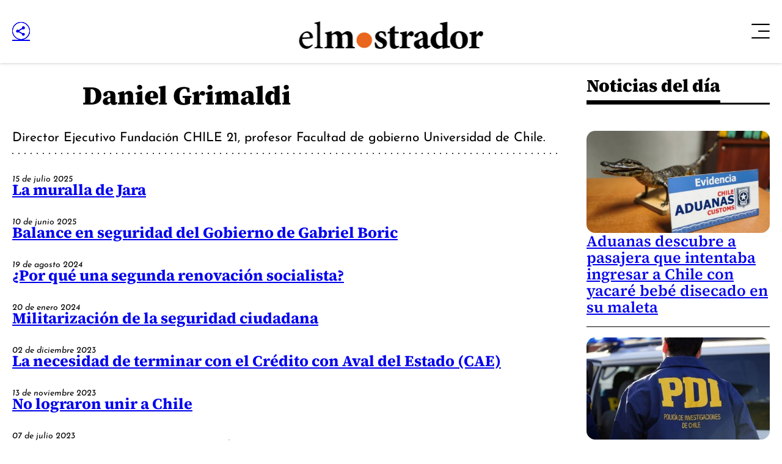

--- FILE ---
content_type: application/javascript; charset=utf-8
request_url: https://fundingchoicesmessages.google.com/f/AGSKWxUCHj7-Zmo1YUKFr6bxobSIBkaZlVtUuaQ1GRnfKQXGcY_Bc4ZjtHOwdqWWcGR7o4i7rn3HjhVmvFmlnHYMiqpeYGKAMfN9eDBa5HD7IR22FdZ7qMXuuspE57amrgmDD6yO-sldyYF9M5tF17cADq4Vj3rtdbJziVzZ-wsGkJjGswk8yT_68kzT1xyw/_/adv1./cramitin/ads_/ad_txt._336x120./ciaad.
body_size: -1289
content:
window['5118746b-12c4-4cb5-b5c7-52ac5b1fff45'] = true;